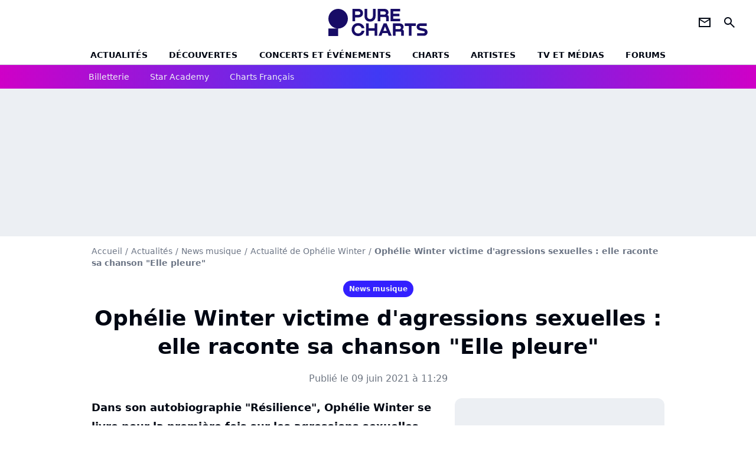

--- FILE ---
content_type: text/html; charset=UTF-8
request_url: https://www.chartsinfrance.net/Ophelie-Winter/news-117830.html
body_size: 11155
content:
<!DOCTYPE html>
<html>
    <head>
        <meta charset="UTF-8">
        <meta name="viewport" content="width=device-width, initial-scale=1.0">

        	    <title>
        Ophélie Winter victime d'agressions sexuelles : elle raconte sa chanson "Elle pleure"
    </title>
    <meta name="description" content="Dans son autobiographie &quot;Résilience&quot;, Ophélie Winter se livre pour la première fois sur les agressions sexuelles dont elle a été victime de 6 à 16 ans. Pour &quot;Konbini&quot;, la chanteuse revient sur cette épreuve douloureuse, qu&#039;elle évoquait déjà sur sa chanson &quot;Elle pleure&quot; à la fin des années 90 : &quot;Personne n&#039;a jamais rien compris&quot;. "/>
    <meta name="keywords" content/>
    <meta http-equiv="Content-Type" content="text/html; charset=utf-8"/>
    <meta name="viewport" content="width=device-width, initial-scale=1.0, maximum-scale=1.0, user-scalable=no">
                        <meta name="robots" content="index,follow,max-snippet:-1,max-image-preview:large,max-video-preview:5"/>
                <meta property="fb:pages" content="105857272781855"/>
    <meta property="fb:app_id" content="172872299422346"/>


        
    <meta property="og:url" content="https://www.chartsinfrance.net/Ophelie-Winter/news-117830.html" />
	<meta property="og:description" content="Dans son autobiographie &amp;quot;Résilience&amp;quot;, Ophélie Winter se livre pour la première fois sur les agressions sexuelles dont elle a été victime de 6 à 16 ans. Pour &amp;quot;Konbini&amp;quot;, la chante..." />

            <meta property="og:image" content="https://www.chartsinfrance.net/style/breves/3/photo_1623228624.jpg" />
    
            <meta property="article:published_time" content="2021-06-09T11:29:00+02:00" />
        <meta property="article:modified_time" content="2021-06-09T11:29:00+02:00" />
    
            <meta property="article:section" content="News musique" />
        
	
		<meta property="og:site_name" content="chartsinfrance.net"/>
		<meta property="og:type" content="article"/>
		<meta property="og:title" content="Ophélie Winter victime d&#039;agressions sexuelles : elle raconte sa chanson &quot;Elle pleure&quot;"/>

		<meta name="twitter:site" content="@purecharts"/>
		<meta name="twitter:card" content="summary_large_image"/>
		<meta name="twitter:title" content="Ophélie Winter victime d&#039;agressions sexuelles : elle raconte sa chanson &quot;Elle pleure&quot;"/>
		<meta name="twitter:description" content="Ophélie Winter victime d&#039;agressions sexuelles : elle raconte sa chanson &quot;Elle pleure&quot;"/>
		<meta name="twitter:image" content="https://www.chartsinfrance.net/style/breves/3/photo_1623228624.jpg"/>
	

                    <link rel="shortcut icon" type="image/x-icon" href="/favicon.png">
            <link rel="icon" type="image/ico" href="/favicon.png">
        
            <link rel="preload" href="/build/pc_fr/logo_brand_main.dfc4ed35.svg" as="image" />

        
            <link rel="preload" href="/build/pc_fr/articlepage-62161e5f46271309042a.css" as="style" />
    <link rel="stylesheet" href="/build/pc_fr/articlepage-62161e5f46271309042a.css">

        
<script type="text/javascript">
(function(global) {
    var fontCss           = localStorage.getItem('pc_font_code');
    var distantFontHash   = localStorage.getItem('pc_font_url');
    var currentFontHash   = "\/build\/pc_fr\/fonts_standalone\u002D7a28ce43bb664c0bb30d.css";

    if (fontCss && distantFontHash && (distantFontHash === currentFontHash)) {
        var style           = document.createElement('style');
            style.type      = 'text/css';
            style.innerHTML = fontCss;

        document.head.appendChild(style);
    }
}(window));
</script>
    </head>

            
    <body class="base-body artiste_page-universe artiste_page_news-route ">
            <div class="sub-body">

                    

<header id="header-main" class="header-main js-header-main">
    <div class="header-top">
        <div class="header-top-left">
            <i id="header-main-menu-icon" class="header-main-menu-icon ui-icons">menu</i>
            <i id="header-main-close-icon" class="header-main-close-icon ui-icons">close2</i>
        </div>

                                <a class="header-main-logo" href="/" aria-label="Accueil">
                <img
                    class="header-logo"
                    src="/build/pc_fr/logo_brand_main.dfc4ed35.svg"
                    alt="Charts in France"
                    width="154"
                    height="46"
                >
            </a>
                    
        <div class="header-top-right">
                        <div class="header-main-btn-holder">
                                                            <a href="https://newsletter.purecharts.fr/newsletters-purecharts_c704" class="header-additional-icon-link" target="_blank" rel="nooponer">
                            <i title="newsletter" class="ui-icons header-additional-icon">newsletter</i>
                        </a>
                    
                                                </div>
            
                                        <i id="header-main-search-icon" class="ui-icons header-main-search-icon">search</i>
                    </div>
    </div>

                        <nav id="header-nav-panel" class="header-bottom header-nav-unloaded" >
            
                
    <div class="header-main-dropdown-container js-nav-item-holder">
        <div class="header-main-category">
                            <a
                    href="/actualite/home.html"
                    class="header-main-nav-link "
                                    >Actualités</a>
            
                            <i class="header-icon-more ui-icons">chevron_bot</i>
                <i class="header-icon-next ui-icons js-btn-expand-subnav">chevron_right</i>
                    </div>

                    <div class="header-main-subcategory js-subnav-item-holder">
                                                <a
                        href="/actualite/exclusif"
                        class="header-main-subnav-link "
                    >exclu purecharts</a>
                                                                <a
                        href="/actualite/interview"
                        class="header-main-subnav-link "
                    >Interviews</a>
                                                                <a
                        href="/actualite/varietes.html"
                        class="header-main-subnav-link "
                    >Actualité variétés</a>
                                                                <a
                        href="/actualite/rap-rnb.html"
                        class="header-main-subnav-link "
                    >Actualité rap-rnb</a>
                                                                <a
                        href="/actualite/pop-rock.html"
                        class="header-main-subnav-link "
                    >Actualité pop-rock</a>
                                                                <a
                        href="/actualite/electro.html"
                        class="header-main-subnav-link "
                    >Actualité electro</a>
                                                                <a
                        href="/actualite/clip-a-visionner"
                        class="header-main-subnav-link "
                    >Clips</a>
                                                                <a
                        href="/actualite/business-et-economie-de-la-musique"
                        class="header-main-subnav-link "
                    >Business et économie de la musique</a>
                                        </div>
            </div>
            
                
    <div class="header-main-dropdown-container js-nav-item-holder">
        <div class="header-main-category">
                            <a
                    href="/actualite/decouverte-francaise"
                    class="header-main-nav-link "
                                    >découvertes</a>
            
                            <i class="header-icon-more ui-icons">chevron_bot</i>
                <i class="header-icon-next ui-icons js-btn-expand-subnav">chevron_right</i>
                    </div>

                    <div class="header-main-subcategory js-subnav-item-holder">
                                                <a
                        href="/actualite/nouveaute-a-ecouter"
                        class="header-main-subnav-link "
                    >nouveautés à écouter</a>
                                                                <a
                        href="/actualite/chronique-d-album"
                        class="header-main-subnav-link "
                    >critiques d&#039;albums</a>
                                                                <a
                        href="/actualite/playlist"
                        class="header-main-subnav-link "
                    >playlists de la redaction</a>
                                                                <a
                        href="https://podcasts.360.audion.fm/nLWFaVNSddqwzlL5yo18G"
                        class="header-main-subnav-link "
                                                    target="_blank"
                                            >podcasts face a</a>
                                        </div>
            </div>
            
                
    <div class="header-main-dropdown-container js-nav-item-holder">
        <div class="header-main-category">
                            <a
                    href="/actualite/concerts"
                    class="header-main-nav-link "
                                    >concerts et événements</a>
            
                            <i class="header-icon-more ui-icons">chevron_bot</i>
                <i class="header-icon-next ui-icons js-btn-expand-subnav">chevron_right</i>
                    </div>

                    <div class="header-main-subcategory js-subnav-item-holder">
                                                <a
                        href="/actualite/concerts"
                        class="header-main-subnav-link "
                    >actualités concerts</a>
                                                                <a
                        href="/actualite/nous-y-etions"
                        class="header-main-subnav-link "
                    >nous y etions</a>
                                                                <a
                        href="/actualite/festival"
                        class="header-main-subnav-link "
                    >festivals</a>
                                        </div>
            </div>
            
                
    <div class="header-main-dropdown-container js-nav-item-holder">
        <div class="header-main-category">
                            <a
                    href="/charts/"
                    class="header-main-nav-link "
                                    >Charts</a>
            
                            <i class="header-icon-more ui-icons">chevron_bot</i>
                <i class="header-icon-next ui-icons js-btn-expand-subnav">chevron_right</i>
                    </div>

                    <div class="header-main-subcategory js-subnav-item-holder">
                                                <a
                        href="/actualite/les-charts-de-la-semaine"
                        class="header-main-subnav-link "
                    >actualités charts france</a>
                                                                <a
                        href="/charts/albums.php"
                        class="header-main-subnav-link "
                    >Top albums france</a>
                                                                <a
                        href="/charts/singles.php"
                        class="header-main-subnav-link "
                    >Top singles france</a>
                                                                <a
                        href="/charts/titres-streaming.php"
                        class="header-main-subnav-link "
                    >Top singles streaming</a>
                                                                <a
                        href="/charts/8444/singles.php"
                        class="header-main-subnav-link "
                    >archives du top singles depuis 1984</a>
                                                                <a
                        href="/actualite/les-charts-internationaux-de-la-semaine"
                        class="header-main-subnav-link "
                    >actualités charts internationaux</a>
                                        </div>
            </div>
            
                
    <div class="header-main-dropdown-container js-nav-item-holder">
        <div class="header-main-category">
                            <a
                    href="/artistes/"
                    class="header-main-nav-link "
                                    >artistes</a>
            
                            <i class="header-icon-more ui-icons">chevron_bot</i>
                <i class="header-icon-next ui-icons js-btn-expand-subnav">chevron_right</i>
                    </div>

                    <div class="header-main-subcategory js-subnav-item-holder">
                                                <a
                        href="/artistes/varietes.html"
                        class="header-main-subnav-link "
                    >Artistes variétés</a>
                                                                <a
                        href="/artistes/rap-rnb.html"
                        class="header-main-subnav-link "
                    >Artistes rap-rnb</a>
                                                                <a
                        href="/artistes/pop-rock.html"
                        class="header-main-subnav-link "
                    >Artistes pop-rock</a>
                                                                <a
                        href="/artistes/electro.html"
                        class="header-main-subnav-link "
                    >Artistes electro</a>
                                        </div>
            </div>
            
                
    <div class="header-main-dropdown-container js-nav-item-holder">
        <div class="header-main-category">
                            <a
                    href="/actualite/musique-en-tv"
                    class="header-main-nav-link "
                                    >tv et médias</a>
            
                            <i class="header-icon-more ui-icons">chevron_bot</i>
                <i class="header-icon-next ui-icons js-btn-expand-subnav">chevron_right</i>
                    </div>

                    <div class="header-main-subcategory js-subnav-item-holder">
                                                <a
                        href="/actualite/musique-en-tv"
                        class="header-main-subnav-link "
                    >musique en TV</a>
                                                                <a
                        href="/actualite/special-eurovision"
                        class="header-main-subnav-link "
                    >eurovision</a>
                                                                <a
                        href="/actualite/cinema"
                        class="header-main-subnav-link "
                    >cinéma</a>
                                                                <a
                        href="/actualite/musique-de-pub"
                        class="header-main-subnav-link "
                    >musique de pub</a>
                                        </div>
            </div>
            
                
    <div class="header-main-dropdown-container ">
        <div class="header-main-category">
                            <a
                    href="/communaute/"
                    class="header-main-nav-link "
                                    >forums</a>
            
                    </div>

            </div>
</nav>
            
        <div id="header-main-search-container" class="header-main-search-container">
        <div id="header-main-search-canceled" class="header-main-search-canceled">Annuler</div>

        
<form method="post" action="/recherche/" class="search-form js-search">
    <label for="search_bar" class="search-form-label" aria-label="Rechercher sur Purecharts"><i class="search-form-picto ui-icons">search</i></label>
    <input
        id="search_bar"
        name="q"
        type="text"
        class="search-form-input js-input-txt"
        placeholder="Rechercher sur Purecharts"
    />
    <button type="submit" class="search-form-submit js-submit-form" disabled aria-label="label.header.search.submit">
        ok
    </button>
</form></div>
    </header>
    
            
                        
    
        
    <div id="link-bar-container" class="link-bar-container">
        
<div  class="roller-holder js-roller roller-no-nav" data-offset="15"     ><div class="roller-slider"><a class="roller-item link-bar-item" href=/jump#PRFAMChhDmZaQEJFSw0cGTI0NhkjLSAgQkYgJUcnUFknN21XK18bCVReUVpaLCI1UngUAwITGmc2UjRHWyc2YQ5mVFpXVhobEVIkNyAVf2E6PhNL             
                        
                            
         target="_blank"
     role="menuitem"><span class="link-bar-item-title">Billetterie</span></a><a class="roller-item link-bar-item" href="/actualite/star-academy"      role="menuitem"><span class="link-bar-item-title">Star Academy</span></a><a class="roller-item link-bar-item" href="/actualite/les-charts-de-la-semaine"      role="menuitem"><span class="link-bar-item-title">Charts français</span></a></div><div class="roller-btn-holder"><button class="roller-btn btn-left disabled ui-icons" aria-label="label.roller.button.left">chevron_left</button><button class="roller-btn btn-right ui-icons" aria-label="label.roller.button.right">chevron_right</button></div></div>    </div>
    
                



    


<div class="ad-placement ad-placement-header ad-placeholder">
                    <div
    class="ad-logo"
    src="/build/pc_fr/logo_brand_ads.c84353e2.svg"
    alt="chartsinfrance"
    width="154"
    height="42"
></div>
    
    <div class="ad-container">
        
                    <div class="ad-item "
                id="jad-header-01"
                data-position="header"
                data-device="all"
                data-keywords="%7B%22special-targeting%22%3A%22header%22%7D">
            </div>
            </div>
</div>


            <main class="main-content" id="main-content">
                
    
<div class="breadcrumb-container mg-b-20">
    <nav aria-label="Fil d'Ariane">
                                    <a class="breadcrumb-link-item" href="/">Accueil</a>
                <span class="breadcrumb-link-item">/</span>
                                                <a class="breadcrumb-link-item" href="/actualite/home.html">Actualités</a>
                <span class="breadcrumb-link-item">/</span>
                                                <a class="breadcrumb-link-item" href="/actualite/news">News musique</a>
                <span class="breadcrumb-link-item">/</span>
                                                <a class="breadcrumb-link-item" href="/Ophelie-Winter/actualite.html">Actualité de Ophélie Winter</a>
                <span class="breadcrumb-link-item">/</span>
                                                <h1 role="heading" aria-level="1" class="breadcrumb-item">Ophélie Winter victime d'agressions sexuelles : elle raconte sa chanson "Elle pleure"</h1>
                        </nav>
</div>

                                
            <a href="/actualite/news" class="articlepage-label-stand-alone">
                    
                        
                    
        
            
        
        
            <span class="label label-type-univers">
                    News musique
                </span>
    
    </a>

                    
                
                    
    
    
    
    <div class="title-section-container"
            >
                <div class="title-section-text">
        Ophélie Winter victime d&#039;agressions sexuelles : elle raconte sa chanson &quot;Elle pleure&quot;</div></div>



    <div class="mg-content articlepage-date">
        Publié le 09 juin 2021 à 11:29
    </div>

                                <div class="gd-2-cols">
                                        <div class="left-col">
                            <div class="mg-content articlepage-headline">
        Dans son autobiographie &quot;Résilience&quot;, Ophélie Winter se livre pour la première fois sur les agressions sexuelles dont elle a été victime de 6 à 16 ans. Pour &quot;Konbini&quot;, la chanteuse revient sur cette épreuve douloureuse, qu&#039;elle évoquait déjà sur sa chanson &quot;Elle pleure&quot; à la fin des années 90 : &quot;Personne n&#039;a jamais rien compris&quot;. 
    </div>

    

    

    

    
<div class="ad-placement ad-placement-atf mg-content ad-only-mobile ad-placeholder ad-sticky">
                    <div
    class="ad-logo"
    src="/build/pc_fr/logo_brand_ads.c84353e2.svg"
    alt="chartsinfrance"
    width="154"
    height="42"
></div>
    
    <div class="ad-container">
        
                    <div class="ad-item "
                id="jad-atf_mobile-01"
                data-position="rectangle_atf"
                data-device="mobile"
                data-keywords="%5B%5D">
            </div>
            </div>
</div>


    
<div class="js-clickfuse clickfuse-ph" id="amplified_100000927" data-position-id="100000927"></div>

    <div class="mg-content articlepage-content" id="articlepage-content">
        <p class="content-paragraph"><img src="https://www.chartsinfrance.net/crop/580-0/style/breves/3/photo_1623228624.jpg" class="textcenter img-content" loading="lazy" style="margin-bottom: 0;"><span class="credit">Crédits photo : Capture Pure Charts</span> <br/> Depuis plusieurs semaines, Ophélie Winter enchaîne les interviews afin de promouvoir son <a href="http://www.chartsinfrance.net/Ophelie-Winter/news-117574.html" class="articlepage-link">autobiographie "Résilience"</a>. L'occasion pour la chanteuse de mettre les choses au clair, notamment sur <a href="http://www.chartsinfrance.net/Ophelie-Winter/news-117725.html" class="articlepage-link">les rumeurs la disant SDF et ruinée</a> : « <i>Je ne suis pas SDF, tout va bien pour moi, je trouve ça horrible de dire des choses comme ça sur les gens. Ils feraient mieux de braquer leurs caméras sur les vrais SDF parce qu'il y en a vraiment une tonne. Ils ont besoin d'aide. Moi, je ne suis vraiment pas SDF, tout va bien, j'ai une vie, j'ai une maison</i> ». <a href="http://www.chartsinfrance.net/Ophelie-Winter/news-117738.html" class="articlepage-link">Victime d'un burn out</a> à cause de la pression exercée par la presse people, la chanteuse a été contrainte de quitter la France. Dans son livre, Ophélie Winter raconte également avoir été victime d'agressions sexuelles lorsqu'elle était enfant.</p><p class="content-paragraph"><script src="https://geo.dailymotion.com/libs/player/x1ht3.js"></script><div id="my-dailymotion-player">Le player Dailymotion est en train de se charger...</div><script>var configuration = new Object();configuration.video = 'x81udc1';configuration.params = new Object();configuration.params.aspectRatio = '16:9';configuration.params.mute = true;configuration.params.enableDMLogo = false;dailymotion.createPlayer('my-dailymotion-player',configuration)</script></p><h3 class="content-hn">"J'étais tétanisée, il me faisait peur"</h3><p class="content-paragraph"> Pour <i>Konbini</i>, l'interprète de <a href="http://www.chartsinfrance.net/Camille-Lellouche/news-116385.html" class="articlepage-link">"Shame on U"</a> a accepté de témoigner afin de lancer un message d'alerte au plus grande nombre. « <i>De 6 à 16 ans, j'ai été tripotée par le frère handicapé de ma mère (...) J'étais tétanisée, il me faisait peur (...) J'ai souhaité sa mort toute ma jeunesse</i> » explique aujourd'hui Ophélie Winter, qui en a terriblement voulu à sa mère de ne pas avoir réagi après qu'elle lui a révélé ses agissements : « <i>Elle m'a mis une beigne. Elle m'a dit : "Tu es une petite menteuse !"</i> ». Pour l'artiste, ces violences sexuelles ont eu une incidence sur sa puberté, elle qui n'a grandi qu'après avoir quitté le foyer familial. « <i>Elle m'a foutue dehors de chez moi à 16 ans. Je suis partie en Autriche pour être mannequin. En huit mois, j'ai pris 10 centimètres et j'ai pris du E. C'est hallucinant. Le cerveau a dit au corps : "Allez les mecs, c'est bon, on envoie les hormones, elle est en sécurité maintenant"</i> » s'est souvenue celle qui cartonnait en 1995 avec <a href="http://www.chartsinfrance.net/Julien-Dore/news-117512.html" class="articlepage-link">"Dieu m'a donné la foi"</a>.</p><p class="content-paragraph"><iframe src="https://www.facebook.com/plugins/video.php?height=476&href=https%3A%2F%2Fwww.facebook.com%2Fkonbininews%2Fvideos%2F2981382712129887%2F&show_text=false&width=476&t=0" width="574" height="476" style="border:none;overflow:hidden" scrolling="no" frameborder="0" allowfullscreen="true" allow="autoplay; clipboard-write; encrypted-media; picture-in-picture; web-share" allowFullScreen="true"></iframe></p><h3 class="content-hn">"J'avais envie d'en parler"</h3><p class="content-paragraph"> Si Ophélie Winter évoque publiquement aujourd'hui les agressions sexuelles dont elle a été victime durant dix ans, elle s'était en réalité déjà livrée en chanson sur le titre "Elle pleure", une ballade à succès sortie en 1998 et extraite de l'album "Privacy". « <i>Elle pleure / Ils ont violé son âme / Petite soeur / Pleure / L'entendez-vous / Elle pleure / Son esprit s'embrase et se meurt</i> » chantait-elle à l'époque, racontant son histoire sans que personne ne s'en rende compte. « <i>C'est marrant parce que cette chanson, personne n'a jamais rien compris du sujet de la chanson. C'était un peu mon #MeToo, un précurseur</i> » explique Ophélie Winter, qui avait ressenti le besoin d'évoquer ce thème en musique : « <i>J'avais envie d'en parler mais pas de directement le balancer, moi. Il y a plein de gamines qui l'ont compris comme ça, pour elles. Le public oui mais la presse et les médias, personne n'a rien capté</i> ».</p><p class="content-paragraph">Aujourd'hui, elle veut que son témoignage serve : « <i>Il serait temps que ça s'arrête quoi. D'où on viole les enfants ? Ça flingue des vies. Ça m'a flingué des moments de vie, ma croissance, mon adolescence, ma vie intime avec les mecs, les premiers</i> ».</p>
    </div>

    
            <div class="mg-content">
                        
            
        <div class="author-article-bio-container ">
            <div class="author-article-bio-link-container">
                <img src="/favicon.png"
                    class="author-article-picture"
                    width="35"
                    height="35"
                />

                <span class="author-article-bio-link-span">
                    Par

                    <span class="author-article-bio-name">
                                            <a class="author-article-bio-link" href="/auteur/54/">Julien GONCALVES</a>
                                        </span>

                    |

                    <span class="author-article-bio-status">
                                            Rédacteur en chef
                                        </span>
                </span>
            </div>

                        <div class="author-article-bio-description">
                Enfant des années 80 et ex-collectionneur de CD 2 titres, il se passionne très tôt pour la musique, notamment la pop anglaise et la chanson française dont il est devenu un expert.
            </div>
            
                                                </div>
            </div>
    
    <div class="mg-b-20 entity-news-page">
        


        

<div class="entity-main-card entity-main-card-bg-img"style="background-image: url(https://www.chartsinfrance.net/crop/spotify/970-0/ab6761610000e5ebc44a0062aa5e302ec370e8da);">
    <div class="entity-main-card-info-container">
                            
        
        
                
                
    
    
    
    
        
                
        <figure class="thumbnail thumbnail-cover"
                    >
                                    
                
            
                            
        <img class="entity-main-card-img thumb-img"
            src="https://www.chartsinfrance.net/crop/spotify/100-100/ab6761610000e5ebc44a0062aa5e302ec370e8da"
            alt="A propos de Ophélie Winter"
            width="100"
            height="100"
            
                
            role="presentation"
        />

            
        
        
                </figure>

        
        
        <div class="entity-main-card-entity-info">
                                                <a class="entity-main-card-info-name entity-main-card-name-link" href="/Ophelie-Winter.html" >
                        Ophélie Winter
                    </a>
                            
                                                                        <span class="entity-main-card-info-jobs">
                            A propos de
                        </span>
                                                
                    </div>

    </div>
</div>
    </div>

        <section class="mg-container js-embed" data-type="outbrain">
    <div class="OUTBRAIN"
        data-src="https://%URL_PROD%/Ophelie-Winter/news-117830.html"
        data-widget-id="AR_1"
        data-ob-template="Purechartsfr"></div>
</section>

        
<div class="js-clickfuse" id="amplified_100006291" data-position-id="100006291"></div>
                    </div>
                    
                                        <aside class="right-col">
                                                                                                            


    
    

    
<div class="ad-placement ad-placement-atf mg-container ad-only-desk ad-placeholder ad-sticky">
                    <div
    class="ad-logo"
    src="/build/pc_fr/logo_brand_ads.c84353e2.svg"
    alt="chartsinfrance"
    width="154"
    height="42"
></div>
    
    <div class="ad-container">
        
                    <div class="ad-item "
                id="jad-atf_desktop-01"
                data-position="rectangle_atf"
                data-device="desktop"
                data-keywords="%5B%5D">
            </div>
            </div>
</div>






    <section class="mg-container">
                        
                
                    
    
    
    
    <div class="title-section-container"
            >
                <div class="title-section-text rc-title-section no-roller">
        Ophélie Winter en interview</div></div>



        <div class="gd gd-gap-20 gd-s-1 rc-content mg-content">
                            

        











                


    


    


                        








<article class="news-card news-card-picture news-card-1 news-card-row"     >
    <!-- news card picture -->
                        
            
                    
        
                    
                
                
    
    
    
    
        
                
        <figure class="thumbnail news-card-picture thumbnail-1-1 thumbnail-cover"
                    >
                                    
                            
            
                            
        <img class="thumb-img-100 thumb-img"
            src="https://www.chartsinfrance.net/crop/90-90/style/breves/6/photo_1684841389.jpg"
            alt="Ophélie Winter : Dance Machine, son album..."
            width="320"
            height="180"
            loading="lazy"
                
            role="presentation"
        />

            
        
        
                </figure>

        
            
    <div class="news-card-info">
                                                
                                                
                                                    <div
                    class="news-card-title"
                                    >

                                            <a href="/Ophelie-Winter/news-124878.html" class="news-card-link"      role="link" aria-label="Ophélie Winter : Dance Machine, son album...">Ophélie Winter : Dance Machine, son album...</a>
                    
                </div>
                            
                                                <div class="news-card-text">La star des années 90 Ophélie Winter est de retour à l'animation ! Elle présente l'émission "Dance Machine, 30 ans : la soirée événement", diffusée ce dimanche 28 mai à 21h05 sur W9. L'artiste se confie en interview à Purecharts sur ce comeback, la préparation de son prochain album et pourquoi elle refuse...</div>
                                    
                                                        <div class="news-card-date">28 mai 2023</div>
                                        </div>
</article>


                    </div>

        <div class="mg-content">
                
    
        
        
        
                            
        
                            
        
        
    
        <a
    class="btn btn-type-primary btn-md"
            href="/Ophelie-Winter/interview-124878.html"
            
        >
                            <span>Lire l'interview de Ophélie Winter</span>
            </a>

        </div>
    </section>




    

    
<div class="ad-placement ad-placement-mtf mg-container ad-placeholder ad-sticky">
                    <div
    class="ad-logo"
    src="/build/pc_fr/logo_brand_ads.c84353e2.svg"
    alt="chartsinfrance"
    width="154"
    height="42"
></div>
    
    <div class="ad-container">
        
                    <div class="ad-item "
                id="jad-mtf-01"
                data-position="rectangle_mtf"
                data-device="all"
                data-keywords="%5B%5D">
            </div>
            </div>
</div>


    <section class="mg-container">
                        
                
                    
    
    
    
    <div class="title-section-container"
            >
                <div class="title-section-text rc-title-section no-roller">
        Plus de Ophélie Winter</div></div>



        <div class="gd gd-gap-20 gd-s-1 rc-content mg-content">
                            

        











                


    


    


                        








<article class="news-card news-card-picture news-card-1 news-card-row"     >
    <!-- news card picture -->
                        
            
                    
        
                    
                
                
    
    
    
    
        
                
        <figure class="thumbnail news-card-picture thumbnail-1-1 thumbnail-cover"
                    >
                                    
                            
            
                            
        <img class="thumb-img-100 thumb-img"
            src="https://www.chartsinfrance.net/crop/90-90/style/breves/5/ophelie-winter_1748421662.jpg"
            alt="Ophélie Winter &quot;défigurée&quot; : ses confidences"
            width="320"
            height="180"
            loading="lazy"
                
            role="presentation"
        />

            
        
        
                </figure>

        
            
    <div class="news-card-info">
                                                
                                                
                                                    <div
                    class="news-card-title"
                                    >

                                            <a href="/Ophelie-Winter/news-132733.html" class="news-card-link"      role="link" aria-label="Ophélie Winter &quot;défigurée&quot; : ses confidences">Ophélie Winter &quot;défigurée&quot; : ses confidences</a>
                    
                </div>
                            
                                                
                                                        <div class="news-card-date">28 mai 2025</div>
                                        </div>
</article>


                            

        











                


    


    


                        








<article class="news-card news-card-picture news-card-1 news-card-row"     >
    <!-- news card picture -->
                        
            
                    
        
                    
                
                
    
    
    
    
        
                
        <figure class="thumbnail news-card-picture thumbnail-1-1 thumbnail-cover"
                    >
                                    
                            
            
                            
        <img class="thumb-img-100 thumb-img"
            src="https://www.chartsinfrance.net/crop/90-90/style/breves/0/ophelie-winter_1746622769.png"
            alt="Ophélie Winter rejoint &quot;Stars 90&quot; !"
            width="320"
            height="180"
            loading="lazy"
                
            role="presentation"
        />

            
        
        
                </figure>

        
            
    <div class="news-card-info">
                                                
                                                
                                                    <div
                    class="news-card-title"
                                    >

                                            <a href="/Ophelie-Winter/news-132508.html" class="news-card-link"      role="link" aria-label="Ophélie Winter rejoint &quot;Stars 90&quot; !">Ophélie Winter rejoint &quot;Stars 90&quot; !</a>
                    
                </div>
                            
                                                
                                                        <div class="news-card-date">8 mai 2025</div>
                                        </div>
</article>


                            

        











                


    


    


                        








<article class="news-card news-card-picture news-card-1 news-card-row"     >
    <!-- news card picture -->
                        
            
                    
        
                    
                
                
    
    
    
    
        
                
        <figure class="thumbnail news-card-picture thumbnail-1-1 thumbnail-cover"
                    >
                                    
                            
            
                            
        <img class="thumb-img-100 thumb-img"
            src="https://www.chartsinfrance.net/crop/90-90/style/breves/0/ophelie-winter_1684841415.jpg"
            alt="Ophélie Winter : Dance Machine, son album..."
            width="320"
            height="180"
            loading="lazy"
                
            role="presentation"
        />

            
        
        
                </figure>

        
            
    <div class="news-card-info">
                                                
                                                
                                                    <div
                    class="news-card-title"
                                    >

                                            <a href="/Ophelie-Winter/news-124878.html" class="news-card-link"      role="link" aria-label="Ophélie Winter : Dance Machine, son album...">Ophélie Winter : Dance Machine, son album...</a>
                    
                </div>
                            
                                                
                                                        <div class="news-card-date">28 mai 2023</div>
                                        </div>
</article>


                            

        











                


    


    


                        








<article class="news-card news-card-picture news-card-1 news-card-row"     >
    <!-- news card picture -->
                        
            
                    
        
                    
                
                
    
    
    
    
        
                
        <figure class="thumbnail news-card-picture thumbnail-1-1 thumbnail-cover"
                    >
                                    
                            
            
                            
        <img class="thumb-img-100 thumb-img"
            src="https://www.chartsinfrance.net/crop/90-90/style/breves/3/ophelie-winter_1684760281.jpg"
            alt="Ophélie Winter de retour au cinéma"
            width="320"
            height="180"
            loading="lazy"
                
            role="presentation"
        />

            
        
        
                </figure>

        
            
    <div class="news-card-info">
                                                
                                                
                                                    <div
                    class="news-card-title"
                                    >

                                            <a href="/Ophelie-Winter/news-124918.html" class="news-card-link"      role="link" aria-label="Ophélie Winter de retour au cinéma">Ophélie Winter de retour au cinéma</a>
                    
                </div>
                            
                                                
                                                        <div class="news-card-date">23 mai 2023</div>
                                        </div>
</article>


                            

        











                


    


    


                        








<article class="news-card news-card-picture news-card-1 news-card-row"     >
    <!-- news card picture -->
                        
            
                    
        
                    
                
                
    
    
    
    
        
                
        <figure class="thumbnail news-card-picture thumbnail-1-1 thumbnail-cover"
                    >
                                    
                            
            
                            
        <img class="thumb-img-100 thumb-img"
            src="https://www.chartsinfrance.net/crop/90-90/style/breves/5/ophelie-winter_1492175432.jpg"
            alt="Ophélie Winter de retour pour une émission culte"
            width="320"
            height="180"
            loading="lazy"
                
            role="presentation"
        />

            
        
        
                </figure>

        
            
    <div class="news-card-info">
                                                
                                                
                                                    <div
                    class="news-card-title"
                                    >

                                            <a href="/Ophelie-Winter/news-123054.html" class="news-card-link"      role="link" aria-label="Ophélie Winter de retour pour une émission culte">Ophélie Winter de retour pour une émission culte</a>
                    
                </div>
                            
                                                
                                                        <div class="news-card-date">10 novembre 2022</div>
                                        </div>
</article>


                            

        











                


    


    


                        








<article class="news-card news-card-picture news-card-1 news-card-row"     >
    <!-- news card picture -->
                        
            
                    
        
                    
                
                
    
    
    
    
        
                
        <figure class="thumbnail news-card-picture thumbnail-1-1 thumbnail-cover"
                    >
                                    
                            
            
                            
        <img class="thumb-img-100 thumb-img"
            src="https://www.chartsinfrance.net/crop/90-90/style/breves/3/ophelie-winter_1569314744.jpg"
            alt="Ophélie Winter SDF ? Son manager répond"
            width="320"
            height="180"
            loading="lazy"
                
            role="presentation"
        />

            
        
        
                </figure>

        
            
    <div class="news-card-info">
                                                
                                                
                                                    <div
                    class="news-card-title"
                                    >

                                            <a href="/Ophelie-Winter/news-121075.html" class="news-card-link"      role="link" aria-label="Ophélie Winter SDF ? Son manager répond">Ophélie Winter SDF ? Son manager répond</a>
                    
                </div>
                            
                                                
                                                        <div class="news-card-date">28 avril 2022</div>
                                        </div>
</article>


                            

        











                


    


    


                        








<article class="news-card news-card-picture news-card-1 news-card-row"     >
    <!-- news card picture -->
                        
            
                    
        
                    
                
                
    
    
    
    
        
                
        <figure class="thumbnail news-card-picture thumbnail-1-1 thumbnail-cover"
                    >
                                    
                            
            
                            
        <img class="thumb-img-100 thumb-img"
            src="https://www.chartsinfrance.net/crop/90-90/style/breves/2/ophelie-winter_1622539715.jpg"
            alt="Ophélie Winter raconte son burn-out"
            width="320"
            height="180"
            loading="lazy"
                
            role="presentation"
        />

            
        
        
                </figure>

        
            
    <div class="news-card-info">
                                                
                                                
                                                    <div
                    class="news-card-title"
                                    >

                                            <a href="/Ophelie-Winter/news-117738.html" class="news-card-link"      role="link" aria-label="Ophélie Winter raconte son burn-out">Ophélie Winter raconte son burn-out</a>
                    
                </div>
                            
                                                
                                                        <div class="news-card-date">1 juin 2021</div>
                                        </div>
</article>


                            

        











                


    


    


                        








<article class="news-card news-card-picture news-card-1 news-card-row"     >
    <!-- news card picture -->
                        
            
                    
        
                    
                
                
    
    
    
    
        
                
        <figure class="thumbnail news-card-picture thumbnail-1-1 thumbnail-cover"
                    >
                                    
                            
            
                            
        <img class="thumb-img-100 thumb-img"
            src="https://www.chartsinfrance.net/crop/90-90/style/breves/2/ophelie-winter_1622456089.jpg"
            alt="Ophélie Winter SDF ? Elle répond aux rumeurs"
            width="320"
            height="180"
            loading="lazy"
                
            role="presentation"
        />

            
        
        
                </figure>

        
            
    <div class="news-card-info">
                                                
                                                
                                                    <div
                    class="news-card-title"
                                    >

                                            <a href="/Ophelie-Winter/news-117725.html" class="news-card-link"      role="link" aria-label="Ophélie Winter SDF ? Elle répond aux rumeurs">Ophélie Winter SDF ? Elle répond aux rumeurs</a>
                    
                </div>
                            
                                                
                                                        <div class="news-card-date">31 mai 2021</div>
                                        </div>
</article>


                            

        











                


    


    


                        








<article class="news-card news-card-picture news-card-1 news-card-row"     >
    <!-- news card picture -->
                        
            
                    
        
                    
                
                
    
    
    
    
        
                
        <figure class="thumbnail news-card-picture thumbnail-1-1 thumbnail-cover"
                    >
                                    
                            
            
                            
        <img class="thumb-img-100 thumb-img"
            src="https://www.chartsinfrance.net/crop/90-90/style/breves/2/ophelie-winter_1620997472.jpg"
            alt="Ophélie Winter va sortir le livre &quot;Résilience&quot;"
            width="320"
            height="180"
            loading="lazy"
                
            role="presentation"
        />

            
        
        
                </figure>

        
            
    <div class="news-card-info">
                                                
                                                
                                                    <div
                    class="news-card-title"
                                    >

                                            <a href="/Ophelie-Winter/news-117574.html" class="news-card-link"      role="link" aria-label="Ophélie Winter va sortir le livre &quot;Résilience&quot;">Ophélie Winter va sortir le livre &quot;Résilience&quot;</a>
                    
                </div>
                            
                                                
                                                        <div class="news-card-date">14 mai 2021</div>
                                        </div>
</article>


                            

        











                


    


    


                        








<article class="news-card news-card-picture news-card-1 news-card-row"     >
    <!-- news card picture -->
                        
            
                    
        
                    
                
                
    
    
    
    
        
                
        <figure class="thumbnail news-card-picture thumbnail-1-1 thumbnail-cover"
                    >
                                    
                            
            
                            
        <img class="thumb-img-100 thumb-img"
            src="https://www.chartsinfrance.net/crop/90-90/style/breves/3/ophelie-winter_1411562924.jpg"
            alt="Ophélie Winter va sortir un livre &quot;Ma vérité&quot;"
            width="320"
            height="180"
            loading="lazy"
                
            role="presentation"
        />

            
        
        
                </figure>

        
            
    <div class="news-card-info">
                                                
                                                
                                                    <div
                    class="news-card-title"
                                    >

                                            <a href="/Ophelie-Winter/news-114471.html" class="news-card-link"      role="link" aria-label="Ophélie Winter va sortir un livre &quot;Ma vérité&quot;">Ophélie Winter va sortir un livre &quot;Ma vérité&quot;</a>
                    
                </div>
                            
                                                
                                                        <div class="news-card-date">18 juillet 2020</div>
                                        </div>
</article>


                            

        











                


    


    


                        








<article class="news-card news-card-picture news-card-1 news-card-row"     >
    <!-- news card picture -->
                        
            
                    
        
                    
                
                
    
    
    
    
        
                
        <figure class="thumbnail news-card-picture thumbnail-1-1 thumbnail-cover"
                    >
                                    
                            
            
                            
        <img class="thumb-img-100 thumb-img"
            src="https://www.chartsinfrance.net/crop/90-90/style/breves/5/ophelie-winter_1492175432.jpg"
            alt="Ophélie Winter va revenir à la musique"
            width="320"
            height="180"
            loading="lazy"
                
            role="presentation"
        />

            
        
        
                </figure>

        
            
    <div class="news-card-info">
                                                
                                                
                                                    <div
                    class="news-card-title"
                                    >

                                            <a href="/Ophelie-Winter/news-104051.html" class="news-card-link"      role="link" aria-label="Ophélie Winter va revenir à la musique">Ophélie Winter va revenir à la musique</a>
                    
                </div>
                            
                                                
                                                        <div class="news-card-date">17 avril 2017</div>
                                        </div>
</article>


                            

        











                


    


    


                        








<article class="news-card news-card-picture news-card-1 news-card-row"     >
    <!-- news card picture -->
                        
            
                    
        
                    
                
                
    
    
    
    
        
                
        <figure class="thumbnail news-card-picture thumbnail-1-1 thumbnail-cover"
                    >
                                    
                            
            
                            
        <img class="thumb-img-100 thumb-img"
            src="https://www.chartsinfrance.net/crop/90-90/style/breves/3/ophelie-winter_1411570588.jpg"
            alt="Ophélie Winter chroniqueuse dans &quot;TPMP&quot;"
            width="320"
            height="180"
            loading="lazy"
                
            role="presentation"
        />

            
        
        
                </figure>

        
            
    <div class="news-card-info">
                                                
                                                
                                                    <div
                    class="news-card-title"
                                    >

                                            <a href="/Ophelie-Winter/news-104054.html" class="news-card-link"      role="link" aria-label="Ophélie Winter chroniqueuse dans &quot;TPMP&quot;">Ophélie Winter chroniqueuse dans &quot;TPMP&quot;</a>
                    
                </div>
                            
                                                
                                                        <div class="news-card-date">12 avril 2017</div>
                                        </div>
</article>


                            

        











                


    


    


                        








<article class="news-card news-card-picture news-card-1 news-card-row"     >
    <!-- news card picture -->
                        
            
                    
        
                    
                
                
    
    
    
    
        
                
        <figure class="thumbnail news-card-picture thumbnail-1-1 thumbnail-cover"
                    >
                                    
                            
            
                            
        <img class="thumb-img-100 thumb-img"
            src="https://www.chartsinfrance.net/crop/90-90/style/breves/8/ophelie-winter_1491832940.jpg"
            alt="Ophélie Winter tacle à nouveau &quot;DALS&quot;"
            width="320"
            height="180"
            loading="lazy"
                
            role="presentation"
        />

            
        
        
                </figure>

        
            
    <div class="news-card-info">
                                                
                                                
                                                    <div
                    class="news-card-title"
                                    >

                                            <a href="/Ophelie-Winter/news-104048.html" class="news-card-link"      role="link" aria-label="Ophélie Winter tacle à nouveau &quot;DALS&quot;">Ophélie Winter tacle à nouveau &quot;DALS&quot;</a>
                    
                </div>
                            
                                                
                                                        <div class="news-card-date">11 avril 2017</div>
                                        </div>
</article>


                            

        











                


    


    


                        








<article class="news-card news-card-picture news-card-1 news-card-row"     >
    <!-- news card picture -->
                        
            
                    
        
                    
                
                
    
    
    
    
        
                
        <figure class="thumbnail news-card-picture thumbnail-1-1 thumbnail-cover"
                    >
                                    
                            
            
                            
        <img class="thumb-img-100 thumb-img"
            src="https://www.chartsinfrance.net/crop/90-90/style/breves/3/ophelie-winter_1411562924.jpg"
            alt="Ophélie Winter débarque dans &quot;Scènes de ménage&quot;"
            width="320"
            height="180"
            loading="lazy"
                
            role="presentation"
        />

            
        
        
                </figure>

        
            
    <div class="news-card-info">
                                                
                                                
                                                    <div
                    class="news-card-title"
                                    >

                                            <a href="/Ophelie-Winter/news-104009.html" class="news-card-link"      role="link" aria-label="Ophélie Winter débarque dans &quot;Scènes de ménage&quot;">Ophélie Winter débarque dans &quot;Scènes de ménage&quot;</a>
                    
                </div>
                            
                                                
                                                        <div class="news-card-date">9 avril 2017</div>
                                        </div>
</article>


                    </div>

        <div class="mg-content">
                
    
        
        
        
                            
        
                            
        
        
    
        <a
    class="btn btn-type-primary btn-md"
            href="/Ophelie-Winter/actualite.html"
            
        >
                            <span>Toute l'actualité de Ophélie Winter</span>
            </a>

        </div>
    </section>






    

    
<div class="ad-placement ad-placement-btf mg-container ad-placeholder ad-sticky">
                    <div
    class="ad-logo"
    src="/build/pc_fr/logo_brand_ads.c84353e2.svg"
    alt="chartsinfrance"
    width="154"
    height="42"
></div>
    
    <div class="ad-container">
        
                    <div class="ad-item "
                id="jad-btf-01"
                data-position="rectangle_btf"
                data-device="all"
                data-keywords="%5B%5D">
            </div>
            </div>
</div>


                                            </aside>
                                    </div>
                                        </main>

            
                
<footer class="footer-wrapper" id="footer-main">
    <div class="footer-brand-logo">
                    <img
                class="footer-brand-logo-img"
                src="/build/pc_fr/logo_brand_white.5e3f16c4.svg"
                alt="Purecharts"
                width="146"
                height="40"
                loading="lazy"
            >
            </div>

                                    <div class="footer-social">
                                        <a class="social-icon" href="https://www.instagram.com/purechartsfr/" target="_blank">
                            <img class="social-img" src="/build/common/instagram.9636a67c.svg" alt="Instagram" width="20" height="20" loading="lazy">
                        </a>
                                        <a class="social-icon" href="https://www.facebook.com/purecharts/" target="_blank">
                            <img class="social-img" src="/build/common/facebook.d01600d1.svg" alt="Facebook" width="20" height="20" loading="lazy">
                        </a>
                                        <a class="social-icon" href="https://www.tiktok.com/@purechartsfr" target="_blank">
                            <img class="social-img" src="/build/common/tiktok.672f4e36.svg" alt="TikTok" width="20" height="20" loading="lazy">
                        </a>
                                        <a class="social-icon" href="https://x.com/purecharts" target="_blank">
                            <img class="social-img" src="/build/common/x.e04c26ee.svg" alt="X" width="20" height="20" loading="lazy">
                        </a>
                            </div>
        
        <div class="footer-navigation-info-container">
                                                <div class="footer-link-container">
                        <a
                            class="footer-link"
                            href="/site/apropos.html"
                                                    >
                        A propos de Purecharts
                        </a>
                        &nbsp;|&nbsp;
                    </div>
                                                                <div class="footer-link-container">
                        <a
                            class="footer-link"
                            href="/site/mentions_legales.html"
                                                    >
                        Mentions légales
                        </a>
                        &nbsp;|&nbsp;
                    </div>
                                                                <div class="footer-link-container">
                        <a
                            class="footer-link"
                            href="/site/cookies.html"
                                                    >
                        Politique de cookies
                        </a>
                        &nbsp;|&nbsp;
                    </div>
                                                                <div class="footer-link-container">
                        <a
                            class="footer-link"
                            href="/site/donnees.html"
                                                    >
                        Politique de protection des données
                        </a>
                        &nbsp;|&nbsp;
                    </div>
                                                                <div class="footer-link-container">
                        <a
                            class="footer-link"
                            href="/site/cgu.html"
                                                    >
                        CGU
                        </a>
                        &nbsp;|&nbsp;
                    </div>
                                                                <div class="footer-link-container">
                        <a
                            class="footer-link"
                            href="/cgv-offre-payante-purecharts.pdf"
                             target="_blank" rel="noopener"                         >
                        CGV
                        </a>
                        &nbsp;|&nbsp;
                    </div>
                                                                <div class="footer-link-container">
                        <a
                            class="footer-link"
                            href="/site/gerer-utiq.html"
                                                    >
                        Gérer Utiq
                        </a>
                        &nbsp;|&nbsp;
                    </div>
                                                                <div class="footer-link-container">
                        <a
                            class="footer-link"
                            href="/site/publicite.html"
                                                    >
                        Publicité
                        </a>
                        &nbsp;|&nbsp;
                    </div>
                                                                <span class="footer-link-container footer-link" onclick="Didomi.notice.show()">
                        Préférences cookies
                    </span>
                                    </div>
    
    <div class="footer-copyright-container">
        <div class="footer-webedia-logo">
                            <img
                    src="/build/common/Webedia_Entertainment_Network_Logo_White.17b730ec.svg"
                    alt="Webedia"
                    width="122"
                    height="40"
                    loading="lazy"
                >
                    </div>
        <p class="footer-copyright">
            Footer Copyright - 2025 <br> Webedia - All Rights Reserved
        </p>
    </div>
</footer>



                            






<div class="ad-placement ad-placement-footer">
    
    <div class="ad-container">
        
                    <div class="ad-item "
                id="jad-footer-01"
                data-position="footer"
                data-device="all"
                data-keywords="%5B%5D">
            </div>
            </div>
</div>

                






<div class="ad-placement ad-placement-interstitial">
    
    <div class="ad-container">
        
                    <div class="ad-item "
                id="jad-interstitial-01"
                data-position="interstitial"
                data-device="all"
                data-keywords="%5B%5D">
            </div>
            </div>
</div>

                






<div class="ad-placement ad-placement-pulse">
    
    <div class="ad-container">
        
                    <div class="ad-item "
                id="jad-pulse-01"
                data-position="pulse"
                data-device="all"
                data-keywords="%5B%5D">
            </div>
            </div>
</div>

            
                            <div class="easyAdsBox">&nbsp;</div>
                <div id="mq-state" class="mq-state"></div>                <div id="overlay-layer" class="overlay-layer"></div>
            
            
                            <script type="text/javascript">
                    

window._GLOBALS = {"build":"1","website_name":"purecharts","jad_cmp":{"name":"didomi","siteId":"e23a01f6-a508-4e71-8f50-c1a9cae7c0d0","noticeId":"GNjFmgm8","paywall":{"clientId":"AVvF60FpOZcS6UoBe6sf8isBLYwzuLgMQCnNdE-FvpoW_OhR8P6zERqhyuIBGPOxqrTHKxv7QxsXnfck","planId":"P-6CD14250BN8948039MBQZUXA","tosUrl":"https:\/\/www.chartsinfrance.net\/cgv-offre-payante-purecharts.pdf","touUrl":"{{ url('site_cgu') }}","privacyUrl":"{{ url('site_donnees') }}"},"includeCmp":false},"jad_config":{"src":"https:\/\/cdn.lib.getjad.io\/library\/120157152\/purecharts_fr_web","page":"\/120157152\/PURECHARTS_FR_WEB\/divers","keywords":{"version":"PCv2","site":"purecharts","route":"artiste_page_news"},"article_inread_added_interval":3,"ad_logo_src":"\/logo_brand_ads.png","ad_title":"La suite apr\u00e8s la publicit\u00e9","interstitialOnFirstPageEnabled":false},"jan_config":{"src":"https:\/\/cdn.lib.getjan.io\/library\/purecharts.js"},"ga":{"route":"artiste_page_news","type_page":"article","content_id":"117830","content_title":"ophelie_winter_victime_d_agressions_sexuelles_elle_raconte_sa_chanson_elle_pleure","content_publication_date":"2021-06-09 11:29:00","content_main_linked_entity":"ophelie_winter"},"gtm":{"id":"GTM-TTB2P94Z"},"routes":{"current":"artiste_page_news"},"constants":{"WEBSITE_HAS_CONSENT":true},"front":{"fontUrlkey":"pc_font_url","fontCodekey":"pc_font_code","fontCssUrl":"\/build\/pc_fr\/fonts_standalone-7a28ce43bb664c0bb30d.css"}}


var dataLayer = dataLayer || [{"route":"artiste_page_news","type_page":"article","content_id":"117830","content_title":"ophelie_winter_victime_d_agressions_sexuelles_elle_raconte_sa_chanson_elle_pleure","content_publication_date":"2021-06-09 11:29:00","content_main_linked_entity":"ophelie_winter","version":"PCv2","site":"purecharts"}];

window.jad = window.jad || {};
jad.cmd = jad.cmd || [];

window.jan = window.jan || {};
jan.cmd = jan.cmd || [];
jancmd = function(){jan.cmd.push(arguments);};
                </script>

                <script src="/build/common/base-78ada9fd70423da2c6bf.js" defer></script><script src="/build/common/default-8b9b976f89e459727561.js" defer></script>
            
                            
    <!-- DIDOMI GLOBALS -->
    <script type="text/javascript">
        window.didomiOnReady = window.didomiOnReady || [];
        window.didomiEventListeners = window.didomiEventListeners || [];
    </script>

                
                    
                    <!-- DIDOMI CMP SCRIPT BY NOTICE ID -->
            <script type="text/javascript">window.gdprAppliesGlobally=true;(function(){function a(e){if(!window.frames[e]){if(document.body&&document.body.firstChild){var t=document.body;var n=document.createElement("iframe");n.style.display="none";n.name=e;n.title=e;t.insertBefore(n,t.firstChild)}
            else{setTimeout(function(){a(e)},5)}}}function e(n,r,o,c,s){function e(e,t,n,a){if(typeof n!=="function"){return}if(!window[r]){window[r]=[]}var i=false;if(s){i=s(e,t,n)}if(!i){window[r].push({command:e,parameter:t,callback:n,version:a})}}e.stub=true;function t(a){if(!window[n]||window[n].stub!==true){return}if(!a.data){return}
            var i=typeof a.data==="string";var e;try{e=i?JSON.parse(a.data):a.data}catch(t){return}if(e[o]){var r=e[o];window[n](r.command,r.parameter,function(e,t){var n={};n[c]={returnValue:e,success:t,callId:r.callId};a.source.postMessage(i?JSON.stringify(n):n,"*")},r.version)}}
            if(typeof window[n]!=="function"){window[n]=e;if(window.addEventListener){window.addEventListener("message",t,false)}else{window.attachEvent("onmessage",t)}}}e("__tcfapi","__tcfapiBuffer","__tcfapiCall","__tcfapiReturn");a("__tcfapiLocator");(function(e){
            var t=document.createElement("script");t.id="spcloader";t.type="text/javascript";t.async=true;t.src="https://sdk.privacy-center.org/"+e+"/loader.js?target_type=notice&target=GNjFmgm8";t.charset="utf-8";var n=document.getElementsByTagName("script")[0];n.parentNode.insertBefore(t,n)})('e23a01f6-a508-4e71-8f50-c1a9cae7c0d0')})();</script>
                        
                <script type="text/javascript">
        window._nli=window._nli||[],window._nli.push(["brand", "BNLI-1597"]),function(){var n,e,i=window._nli||(window._nli=[]);i.loaded||((n=document.createElement("script")).defer=!0,n.src="https://l.chartsinfrance.net/sdk.js",(e=document.getElementsByTagName("script")[0]).parentNode.insertBefore(n,e),i.loaded=!0)}();
    </script>

    <script type="text/javascript">
        /* TFP - chartsinfrance.net */
        cf_page_artist = "Ophélie Winter";
        cf_page_song = "";
    </script>
        </div>
        <script defer src="https://static.cloudflareinsights.com/beacon.min.js/vcd15cbe7772f49c399c6a5babf22c1241717689176015" integrity="sha512-ZpsOmlRQV6y907TI0dKBHq9Md29nnaEIPlkf84rnaERnq6zvWvPUqr2ft8M1aS28oN72PdrCzSjY4U6VaAw1EQ==" data-cf-beacon='{"rayId":"9b4ff765a836d319","version":"2025.9.1","serverTiming":{"name":{"cfExtPri":true,"cfEdge":true,"cfOrigin":true,"cfL4":true,"cfSpeedBrain":true,"cfCacheStatus":true}},"token":"1153e0f433264f69a15f4e07795c71a0","b":1}' crossorigin="anonymous"></script>
</body>
</html>


--- FILE ---
content_type: image/svg+xml
request_url: https://www.chartsinfrance.net/build/pc_fr/images/logo_brand_ads.c84353e2.svg
body_size: 1607
content:
<svg width="155" height="42" viewBox="0 0 155 42" fill="none" xmlns="http://www.w3.org/2000/svg">
<path id="Union" fill-rule="evenodd" clip-rule="evenodd" d="M30.8986 15.2101C30.8986 6.80981 24.1385 0 15.7994 0C7.46035 0 0.700195 6.80981 0.700195 15.2101C0.700195 23.6105 7.46035 30.4203 15.7994 30.4203H0.700195V42H15.7994V30.4203C24.1385 30.4203 30.8986 23.6105 30.8986 15.2101ZM47.613 0C49.5198 0 51.1178 0.625033 52.408 1.8751C53.6983 3.12517 54.3434 4.69436 54.3434 6.58362C54.3434 8.47288 53.6935 10.0902 52.3937 11.3205C51.094 12.5516 49.4998 13.1663 47.613 13.1663H42.009V19.1768H37.9067V0H47.613ZM42.0099 9.30185H47.2957C48.1238 9.30185 48.8127 9.05448 49.3616 8.55785C49.9105 8.06217 50.1849 7.40315 50.1849 6.58267C50.1849 5.81979 49.9057 5.19004 49.3473 4.69341C48.7889 4.19773 48.1047 3.94942 47.2966 3.94942H42.0099V9.30185ZM56.6253 10.9617V0H60.7562V10.905C60.7562 12.3175 61.1554 13.4769 61.9549 14.3824C62.7535 15.2888 63.8369 15.742 65.2043 15.742C66.5718 15.742 67.6838 15.2888 68.4833 14.3824C69.2818 13.476 69.682 12.3175 69.682 10.905V0H73.7843V10.9617C73.7843 13.6138 73.0086 15.7325 71.4592 17.3159C69.9088 18.9002 67.8239 19.6914 65.2053 19.6914C62.5867 19.6914 60.5256 18.9002 58.9657 17.3159C57.4058 15.7325 56.6253 13.6138 56.6253 10.9617ZM77.1928 19.1768H81.2951V19.1749V12.6489H88.9212C89.7302 12.6489 90.1343 13.0313 90.1343 13.7942V19.1749H94.2365V13.0502C94.2365 11.0665 93.4466 9.87307 91.8676 9.47274V9.38683C93.1388 8.47099 93.7744 7.04909 93.7744 5.35149C93.7744 3.6539 93.1626 2.33679 91.94 1.40207C90.7165 0.467358 89.1042 0 87.1012 0H77.1928V19.1768ZM81.2951 8.95912V3.95036L81.2961 3.9513H86.8134C87.6405 3.9513 88.3247 4.17507 88.864 4.62354C89.4034 5.07202 89.673 5.65834 89.673 6.44105C89.673 7.22376 89.4081 7.83841 88.8783 8.28688C88.3485 8.73536 87.65 8.95912 86.7838 8.95912H81.2951ZM111.915 19.1768H97.0962V0H111.915V3.94942H101.198V7.52683H110.672V11.3054H101.198V15.2264H111.915V19.1759V19.1768ZM56.5462 33.8434H52.3001L52.2991 33.8425C52.0104 35.102 51.37 36.1132 50.3781 36.876C49.3861 37.6399 48.1873 38.0213 46.7818 38.0213C45.0103 38.0213 43.5943 37.4397 42.5357 36.2756C41.477 35.1114 40.9472 33.6895 40.9472 32.0108C40.9472 30.3321 41.476 28.9149 42.5357 27.7602C43.5953 26.6064 44.9913 26.0192 46.7246 26.0003C48.1121 25.9814 49.2908 26.3392 50.2637 27.0738C51.2357 27.8083 51.8856 28.7771 52.2134 29.979H56.4891C56.1422 27.6705 55.0778 25.7624 53.2968 24.2545C51.5158 22.7477 49.3346 21.9933 46.7542 21.9933C43.7878 21.9933 41.3807 22.962 39.5321 24.8984C37.6835 26.8349 36.7591 29.234 36.7591 32.0391C36.7591 34.8442 37.6835 37.2056 39.5321 39.1231C41.3807 41.0407 43.7887 42 46.7542 42C49.4109 42 51.6302 41.2324 53.4121 39.6962C55.1931 38.161 56.2384 36.2095 56.5462 33.8434ZM72.3187 29.8364V22.4238H76.4496V41.6006H72.3187V33.7867H63.2194V41.6006H59.1172V22.4238H63.2194V29.8364H72.3187ZM94.1575 41.5996H98.8086H98.8096L90.8366 22.4228H86.2722L78.3278 41.5996H82.8341L84.4226 37.535H92.5394L94.1575 41.5996ZM88.4662 27.3185L85.8376 33.9576H91.0948L88.4662 27.3185ZM104.673 41.5996H100.57V22.4228H110.479C112.482 22.4228 114.094 22.8901 115.318 23.8249C116.54 24.7596 117.152 26.0767 117.152 27.7743C117.152 29.4719 116.516 30.8938 115.245 31.8096V31.8955C116.824 32.2958 117.614 33.4893 117.614 35.4729V41.5977H113.512V36.2169C113.512 35.4541 113.108 35.0717 112.299 35.0717H104.673V41.5977V41.5996ZM104.673 26.3731V31.3819H110.161C111.028 31.3819 111.726 31.1581 112.256 30.7097C112.786 30.2612 113.051 29.6465 113.051 28.8638C113.051 28.0811 112.781 27.4948 112.242 27.0463C111.702 26.5979 111.018 26.3741 110.191 26.3741H104.674L104.673 26.3731ZM136.043 22.4238H118.943V26.3732H125.413V41.5996H129.544V26.3732H136.043V22.4238ZM143.062 22.4237H153.029V26.3731H143.352C142.851 26.3731 142.466 26.5072 142.196 26.7735C141.927 27.0407 141.792 27.3654 141.792 27.7469C141.792 28.0717 141.898 28.3672 142.11 28.6344C142.321 28.9016 142.619 29.0829 143.005 29.1782L149.909 30.7814C151.334 31.1062 152.422 31.7596 153.174 32.7424C153.925 33.7253 154.3 34.8271 154.3 36.0479C154.3 37.5558 153.785 38.8577 152.754 39.9549C151.724 41.052 150.294 41.6005 148.465 41.6005H138.094V37.6218H148.32C148.801 37.6218 149.191 37.4689 149.49 37.1639C149.788 36.859 149.938 36.5059 149.938 36.1046C149.938 35.3228 149.504 34.8356 148.638 34.6449L141.706 33.0134C140.3 32.6697 139.221 32.0164 138.47 31.0524C137.72 30.0893 137.344 29.0158 137.344 27.8328C137.344 26.3637 137.849 25.0947 138.861 24.026C139.872 22.9572 141.273 22.4228 143.064 22.4228L143.062 22.4237Z" fill="#6E7682"/>
</svg>


--- FILE ---
content_type: application/xml
request_url: https://dmxleo.dailymotion.com/cdn/manifest/video/x81udc1.m3u8?af=2%2C7%2C8%2C9&vv=1%2C2%2C3%2C4%2C5%2C6%2C7%2C8%2C11%2C12%2C13%2C14&mm=video%2Fmp4%2Cvideo%2Fwebm%2Caudio%2Fmp4%2Caudio%2Fmpeg%2Caudio%2Faac%2Caudio%2Fmpeg3%2Caudio%2Fmp3%2Caudio%2Fvnd.wave%2Caudio%2Fwav%2Caudio%2Fwave%2Caudio%2Fogg%2Caudio%2Fvorbis%2Cimage%2Fjpeg%2Cimage%2Fpng%2Cimage%2Fwebp%2Cimage%2Fsvg%2Bxml&cse=1jdi3vp3r46a7d2f23d&rts=87246&rhv=1&cen=prod&cpi=xorczw&cpt=player&rla=en&cpr=x1ht3&eb=https%3A%2F%2Fwww.chartsinfrance.net%2FOphelie-Winter%2Fnews-117830.html&ps=580x326&td=www.chartsinfrance.net&reader_gdpr_flag=0&reader_gdpr_consent=&gdpr_binary_consent=opt-out&gdpr_comes_from_infopack=0&reader_us_privacy=1---&vl=-1&ciid=1jdi3vp3r46a7d2f23d_VMAP_0_0&cidx=0&sidx=0&vidIdx=0&omp=Dailymotion%2F1.0&omn=0&imal=1&uid_dm=1bd981df-a1fa-02f5-0b4c-6df337fd6768&3pcb=0&rap=1&apo=standard&pos=1&pbm=2
body_size: 5239
content:
<?xml version="1.0" encoding="UTF-8"?><vmap:VMAP xmlns:vmap="http://www.iab.net/videosuite/vmap" version="1.0"><vmap:AdBreak breakType="linear" breakId="preroll1" timeOffset="start"><vmap:AdSource id="preroll1"><vmap:VASTAdData><VAST version="3.0"><Ad><InLine><AdSystem>Leo</AdSystem><AdTitle>noad</AdTitle><Extensions><Extension type="dailymotion" source="dailymotion">{"noAd":{"reasonId":1106,"reason":"viewing context|bot-detected"},"inventoryId":"3b198cf0-77d8-4a47-9a5c-cf4a5f0d3c9c"}</Extension></Extensions></InLine></Ad></VAST></vmap:VASTAdData></vmap:AdSource><vmap:Extensions><vmap:Extension type="dailymotion" source="dailymotion"><![CDATA[{"timeout":15000}]]></vmap:Extension></vmap:Extensions></vmap:AdBreak><vmap:AdBreak breakType="linear" breakId="preroll2" timeOffset="start"><vmap:AdSource id="preroll2"><vmap:AdTagURI templateType="vast3">https://dmxleo.dailymotion.com/cdn/manifest/video/x81udc1.m3u8?auth=[base64]&amp;vv=1%2C2%2C3%2C4%2C5%2C6%2C7%2C8%2C11%2C12%2C13%2C14&amp;sec=1&amp;reader.player=dailymotion&amp;plt=1&amp;cen=prod&amp;3pcb=0&amp;rla=en&amp;rhv=1&amp;reader_us_privacy=1---&amp;eb=https%3A%2F%2Fwww.chartsinfrance.net%2FOphelie-Winter%2Fnews-117830.html&amp;dmngv=1.0&amp;dmng=Dailymotion&amp;cpt=player&amp;cpr=x1ht3&amp;cpi=xorczw&amp;battr=9%2C10%2C11%2C12%2C13%2C14%2C17&amp;apo=standard&amp;pbm=2&amp;mm=video%2Fmp4%2Cvideo%2Fwebm%2Caudio%2Fmp4%2Caudio%2Fmpeg%2Caudio%2Faac%2Caudio%2Fmpeg3%2Caudio%2Fmp3%2Caudio%2Fvnd.wave%2Caudio%2Fwav%2Caudio%2Fwave%2Caudio%2Fogg%2Caudio%2Fvorbis%2Cimage%2Fjpeg%2Cimage%2Fpng%2Cimage%2Fwebp%2Cimage%2Fsvg%2Bxml&amp;rts=87246&amp;lnrt=1&amp;dlvr=1%2C2&amp;cse=1jdi3vp3r46a7d2f23d&amp;cbrs=1&amp;r=v</vmap:AdTagURI></vmap:AdSource><vmap:Extensions><vmap:Extension type="dailymotion" source="dailymotion"><![CDATA[{"timeout":15000}]]></vmap:Extension></vmap:Extensions></vmap:AdBreak><vmap:AdBreak breakType="linear" breakId="postroll1" timeOffset="end"><vmap:AdSource id="postroll1"><vmap:AdTagURI templateType="vast3">https://dmxleo.dailymotion.com/cdn/manifest/video/x81udc1.m3u8?auth=[base64]&amp;vv=1%2C2%2C3%2C4%2C5%2C6%2C7%2C8%2C11%2C12%2C13%2C14&amp;sec=1&amp;reader.player=dailymotion&amp;plt=1&amp;cen=prod&amp;3pcb=0&amp;rla=en&amp;rhv=1&amp;reader_us_privacy=1---&amp;eb=https%3A%2F%2Fwww.chartsinfrance.net%2FOphelie-Winter%2Fnews-117830.html&amp;dmngv=1.0&amp;dmng=Dailymotion&amp;cpt=player&amp;cpr=x1ht3&amp;cpi=xorczw&amp;battr=9%2C10%2C11%2C12%2C13%2C14%2C17&amp;apo=standard&amp;pbm=2&amp;mm=video%2Fmp4%2Cvideo%2Fwebm%2Caudio%2Fmp4%2Caudio%2Fmpeg%2Caudio%2Faac%2Caudio%2Fmpeg3%2Caudio%2Fmp3%2Caudio%2Fvnd.wave%2Caudio%2Fwav%2Caudio%2Fwave%2Caudio%2Fogg%2Caudio%2Fvorbis%2Cimage%2Fjpeg%2Cimage%2Fpng%2Cimage%2Fwebp%2Cimage%2Fsvg%2Bxml&amp;rts=87246&amp;lnrt=1&amp;dlvr=1%2C2&amp;cse=1jdi3vp3r46a7d2f23d&amp;cbrs=1&amp;r=v</vmap:AdTagURI></vmap:AdSource><vmap:Extensions><vmap:Extension type="dailymotion" source="dailymotion"><![CDATA[{"timeout":15000}]]></vmap:Extension></vmap:Extensions></vmap:AdBreak><vmap:Extensions><vmap:Extension type="dailymotion" source="dmx"><![CDATA[{"asid":14256}]]></vmap:Extension></vmap:Extensions></vmap:VMAP>